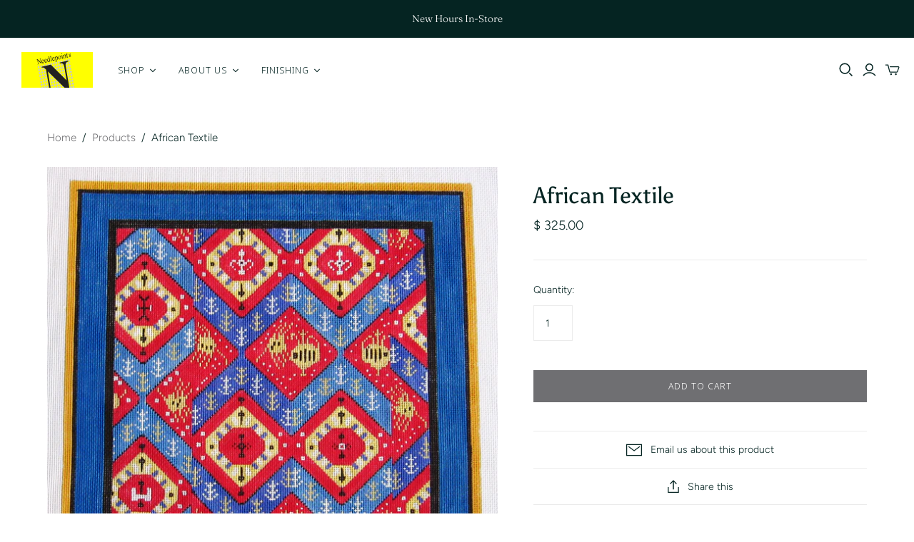

--- FILE ---
content_type: text/javascript
request_url: https://inffuse-platform.appspot.com/plugins/shopify/loader.js?app=calendar&shop=needlepoint-inc.myshopify.com&shop=needlepoint-inc.myshopify.com
body_size: 1429
content:
async function inffuseLoader() {
	const currentInffuseLoaderRun = 1 * new Date();
	if (window.lastInffuseLoaderRun && currentInffuseLoaderRun - window.lastInffuseLoaderRun < 1000) {
		return;
	} else {
		window.lastInffuseLoaderRun = currentInffuseLoaderRun;
	}

	// const serverDomain = 'http://localhost:10099';
	// const snippetDomain = 'https://localhost:5002';
	const serverDomain = 'https://inffuse.eventscalendar.co';
	const snippetDomain = 'https://dist.eventscalendar.co';

	const welcomebarPlaceholders = getPlaceholders('welcomebar');
	if (welcomebarPlaceholders.length > 0) {
		loadScript(`${serverDomain}/plugins/shopify/loaderlegacy.js?app=welcomebar&shop=${Shopify.shop}`);
	}

	const calendarPlaceholders = getPlaceholders('calendar');
	if (calendarPlaceholders.length === 0) {
		return;
	}

	const firstPlaceholder = calendarPlaceholders[0];
	const projectId = firstPlaceholder.dataset.id || firstPlaceholder.getAttribute('id');
	const url = `${serverDomain}/js/v0.1/calendar/data?app=calendar&platform=web&id=${projectId}&shopifyLegacy=true`;
	const data = await fetch(url).then((response) => response.json());

	window.INFFUSE_CACHE = window.INFFUSE_CACHE || {};
	window.INFFUSE_CACHE[projectId] = data;

	if (isUsingVer2(data)) {
		console.log('[eventscalendar.co] Version 2, loading embed.js');
		calendarPlaceholders.forEach((placeholder) => renderVer2App(placeholder));
		loadScript(`${snippetDomain}/embed.js`);
	} else {
		console.log('[eventscalendar.co] Version 1, loading legacy script');
		loadScript(`${serverDomain}/plugins/shopify/loaderlegacy.js?app=calendar&shop=${Shopify.shop}`);
	}

	/*------------------------------------------*/

	function getPlaceholders(app_id) {
		const appsPlaceholders = [`app-${app_id}`, `[app-${app_id}]`].flatMap((selector) => {
			return Array.from(document.querySelectorAll(selector));
		});

		return appsPlaceholders;
	}

	async function renderVer2App(placeholder) {
		const projectId = placeholder.dataset.id || placeholder.getAttribute('id');
		let ver2html = `<div data-events-calendar-app data-project-id="${projectId}" data-legacy-loader="true"></div>`;

		const width = (() => {
			const w = placeholder.getAttribute('width');
			const digitsOnly = /^\d+$/.test(w);
			if (digitsOnly) {
				return `${w}px`;
			}

			return w;
		})();

		if (width) {
			const style = `width: ${width};`;
			ver2html = `<div style="${style}">${ver2html}</div>`;
		}

		const tempContainer = document.createElement('div');
		tempContainer.innerHTML = ver2html;

		// each loader replaces all placeholders, so it may not exist anymore
		placeholder.parentNode?.replaceChild(tempContainer.firstChild, placeholder);
	}

	function isUsingVer2(data) {
		const flags = data.project.flags;
		if (flags.manualVersion === '2') {
			return true;
		}

		const platform = data.site.meta.platform;
		const userCreatedTimestamp = data.user.meta.created;

		const cutoffDateStr = flags[`switchDateV2-${platform}`];
		if (cutoffDateStr) {
			const cutoffDate = new Date(cutoffDateStr);
			if (new Date(userCreatedTimestamp) > cutoffDate) {
				return true;
			}
		}

		const switchRate = 1 * (flags[`switchRateV2-${platform}`] ?? 0);
		if (isUserSelected(userCreatedTimestamp, switchRate)) {
			return true;
		}

		return false;
	}

	function loadScript(url) {
		const node = document.createElement('script');
		node.src = url;
		document.body.appendChild(node);
	}

	function isUserSelected(timestamp, percent) {
		if (!percent) {
			return false;
		}

		// Simple hash function on timestamp
		function hashTime(time) {
			var hash = 0;
			for (var i = 0; i < time.length; i++) {
				var ch = time.charCodeAt(i);
				hash = (hash << 5) - hash + ch;
				hash |= 0; // Convert to 32bit integer
			}
			return hash;
		}

		var hash = hashTime(timestamp.toString());
		var modulus = Math.abs(hash) % 100; // Use 100 for percentage
		return modulus < percent;
	}
}

setTimeout(inffuseLoader, 100);
